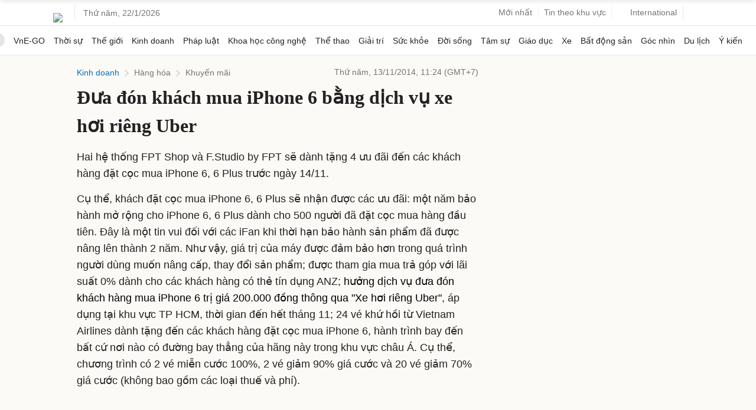

--- FILE ---
content_type: text/html; charset=utf-8
request_url: https://www.google.com/recaptcha/api2/aframe
body_size: 153
content:
<!DOCTYPE HTML><html><head><meta http-equiv="content-type" content="text/html; charset=UTF-8"></head><body><script nonce="uSOXxnhfgsflCUQU4qBLJw">/** Anti-fraud and anti-abuse applications only. See google.com/recaptcha */ try{var clients={'sodar':'https://pagead2.googlesyndication.com/pagead/sodar?'};window.addEventListener("message",function(a){try{if(a.source===window.parent){var b=JSON.parse(a.data);var c=clients[b['id']];if(c){var d=document.createElement('img');d.src=c+b['params']+'&rc='+(localStorage.getItem("rc::a")?sessionStorage.getItem("rc::b"):"");window.document.body.appendChild(d);sessionStorage.setItem("rc::e",parseInt(sessionStorage.getItem("rc::e")||0)+1);localStorage.setItem("rc::h",'1769031752574');}}}catch(b){}});window.parent.postMessage("_grecaptcha_ready", "*");}catch(b){}</script></body></html>

--- FILE ---
content_type: application/javascript; charset=utf-8
request_url: https://fundingchoicesmessages.google.com/f/AGSKWxXTp5f6oozhI7oztZX7_RpNRKmNfHXNSF7CrGcDiP1YQwAp3sSzOTFKbsMC65Yoa98wyrMf--bvnDzcaeaLTP3q3rkKM6g5vQGZlhlIrfaMSyEfkKS0F3myXHvryYDmk8KoyBVyQ21FMKxmAx6Wx8yb0a3qShGr5Un8tIMArVPrT15k3u4DNmQbgrwi/_/80x468_/advision._adjug./popu.js/adpop.
body_size: -1291
content:
window['f536a200-9585-4765-bb0b-446553d8eb82'] = true;

--- FILE ---
content_type: application/javascript; charset=utf-8
request_url: https://scdn.eclick.vn/zone/1003159/ov_pc_detail_1003165.js
body_size: 8
content:
var smartAds = window.smartAds || {config: {}}; smartAds.config={"In_stream_1":12692,"In_stream_2":12710,"In_stream_3":16436,"Bottom_sponsor":18654,"Large_sponsor":19345};